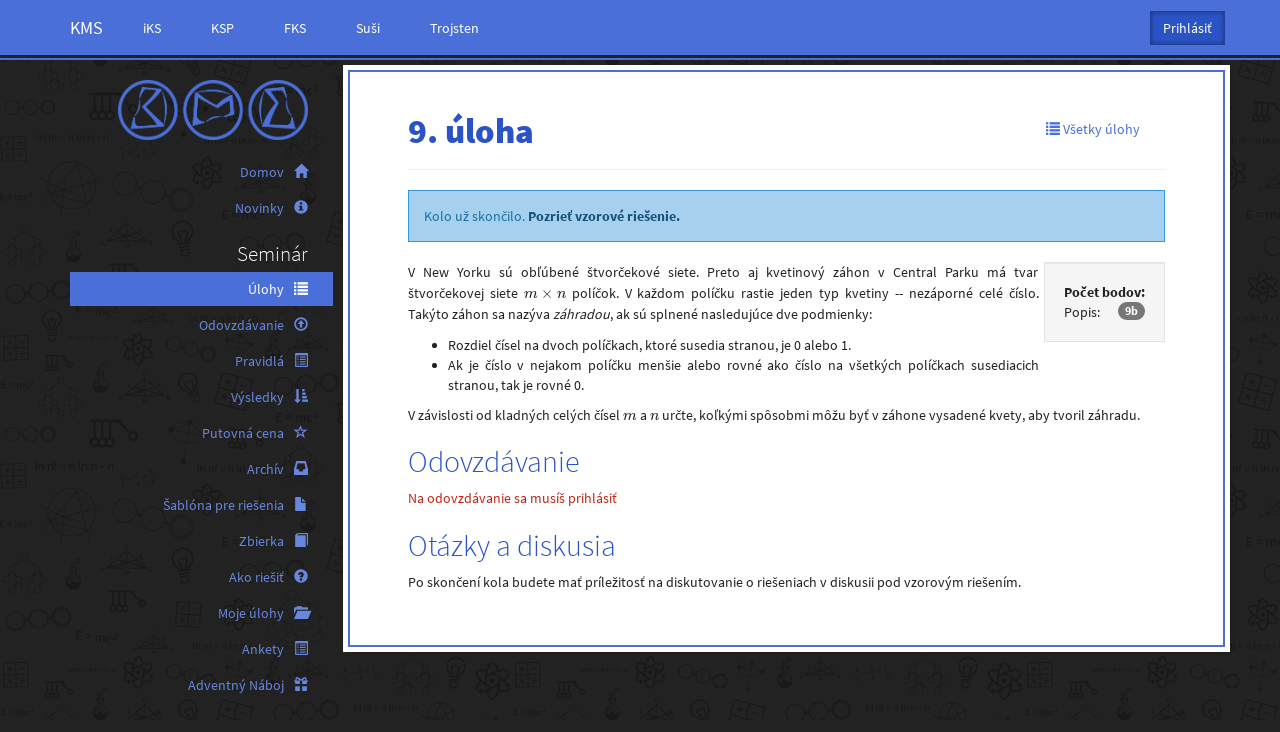

--- FILE ---
content_type: text/html; charset=utf-8
request_url: https://kms.sk/ulohy/zadania/1292/
body_size: 4537
content:



<!DOCTYPE html>
<html>
  <head>
    <meta charset="UTF-8">
    <title>9. úloha - Korešpondenčný matematický seminár</title>
    <meta name="viewport" content="width=device-width, initial-scale=1.0">
    <meta name="theme-color" content="#4a6fd8">
    <link rel="icon" type="image/png" href="https://static.ksp.sk/images/favicon-32.575c0a4324c0.png" sizes="32x32"/>
    <link rel="icon" type="image/png" href="https://static.ksp.sk/images/favicon-192.967ef8883f68.png" sizes="192x192"/>
    

    

      <link rel="stylesheet" href="https://static.ksp.sk/css/kms/bootstrap.min.9a755a68b6ca.css" type="text/css" />
      <link
        rel="stylesheet"
        href="https://static.ksp.sk/css/kms/kms.min.e9a2652cfb19.css"
        type="text/css"
      />
      <link rel="stylesheet" href="https://static.ksp.sk/ksp_login/css/base.a16d68e56b20.css" type="text/css" />
    
<link rel="stylesheet" href="https://static.ksp.sk/css/syntax_highlight.01b6a8100079.css" type="text/css" />

    
  </head>
  
  <body data-language-code="sk-SK">
    
<header>
<nav class="navbar navbar-main navbar-nonresponsive navbar-default navbar-fixed-top" role="navigation">
  <div class="container">
    <!-- Brand and toggle get grouped for better mobile display -->
    <div class="navbar-header">
      <button type="button" class="navbar-toggle pull-left" data-toggle="offcanvas" data-target=".nav-menu">
      <span class="sr-only">Toggle menu</span>
        <span class="icon-bar"></span>
        <span class="icon-bar"></span>
        <span class="icon-bar"></span></button>
      <a class="navbar-brand" href="https://kms.sk">KMS</a>
    </div>

    <!-- Collect the nav links, forms, and other content for toggling -->
    <div class="navbar-collapse">
      <ul class="nav navbar-nav hidden-xs">
        
        <li><a href="http://iksko.org">iKS</a></li>
        
        <li><a href="http://ksp.sk">KSP</a></li>
        
        <li><a href="http://fks.sk">FKS</a></li>
        
        <li><a href="https://susi.trojsten.sk">Suši</a></li>
        
        <li><a href="http://trojsten.sk">Trojsten</a></li>
        
      </ul>
      





<ul id="login-box" class="nav navbar-nav navbar-right">
<li class="dropdown">
  
    
    
      <form action="/ucet/login/trojsten/" method="get" class="form-inline">
        <input type="hidden" name="csrfmiddlewaretoken" value="Qawa8SkXLqHCpOiAYkI9YiPOpVWB1tM0nbpgJWO5dOttO670OJ9M8G8QQEFYjI33">
        <input type="hidden" name="next" value="/ulohy/zadania/1292/" />
        <input class="btn btn-primary navbar-btn" id="login-dropdown" type="submit" value="Prihlásiť" />
      </form>
    
    
  
</li>
</ul>

      


      <ul id="social-buttons" class="nav navbar-nav navbar-right hidden-xs">
  <li class="social-button">
      <div id="fb-root"></div>
      <script>
      (function(d){
        var js, id = 'facebook-jssdk'; if (d.getElementById(id)) {return;}
        js = d.createElement('script'); js.id = id; js.async = true;
        js.src = "//connect.facebook.net/en_US/all.js#appId=206535816077976&xfbml=1";
        d.getElementsByTagName('head')[0].appendChild(js);
      }(document));
      </script>
      <div class="fb-like" data-href="https://www.facebook.com/pages/KMS/144730632208936" data-layout="button_count" data-action="like" data-show-faces="true" data-share="false"></div>
  </li>
</ul>

      
    </div><!-- /.navbar-collapse -->
  </div>
</nav>

</header>
<div class="container">
  <div class="row row-offcanvas row-offcanvas-left">
    <nav class="col-md-3 col-sm-3 col-xs-6 nav-menu sidebar-offcanvas">


<div class="sidebar">
    
        <h2 class="logo">
            <a href="https://kms.sk">
                <img id="logo" src="https://static.ksp.sk/images/kms/logo.a73b1937cd94.png" alt="KSP"/>
            </a>
        </h2>
    
    <ul class="nav nav-pills nav-stacked" id="main_menu">
        
        
            
                
                
                    <li class="" >
                        <a href="/?home" >
                            Domov <span class="glyphicon glyphicon-home" aria-hidden="true"></span>
                        </a>
                    </li>
                
                    <li class="" >
                        <a href="/novinky/strana/1/" >
                            Novinky <span class="glyphicon glyphicon-info-sign" aria-hidden="true"></span>
                        </a>
                    </li>
                
            
        
            
        
            
                
                    <li>
                        <h2>Seminár</h2>
                    </li>
                
                
                    <li class="active" >
                        <a href="/ulohy/" >
                            Úlohy <span class="glyphicon glyphicon-list" aria-hidden="true"></span>
                        </a>
                    </li>
                
                    <li class="" >
                        <a href="/odovzdavanie/" >
                            Odovzdávanie <span class="glyphicon glyphicon-upload" aria-hidden="true"></span>
                        </a>
                    </li>
                
                    <li class="" >
                        <a href="/pravidla/" >
                            Pravidlá <span class="glyphicon glyphicon-list-alt" aria-hidden="true"></span>
                        </a>
                    </li>
                
                    <li class="" >
                        <a href="/vysledky/" >
                            Výsledky <span class="glyphicon glyphicon-sort-by-attributes" aria-hidden="true"></span>
                        </a>
                    </li>
                
                    <li class="" >
                        <a href="/putovna_cena/" >
                            Putovná cena <span class="glyphicon glyphicon-star-empty" aria-hidden="true"></span>
                        </a>
                    </li>
                
                    <li class="" >
                        <a href="/archiv/" >
                            Archív <span class="glyphicon glyphicon-inbox" aria-hidden="true"></span>
                        </a>
                    </li>
                
                    <li class="" >
                        <a href="/template/" >
                            Šablóna pre riešenia <span class="glyphicon glyphicon-file" aria-hidden="true"></span>
                        </a>
                    </li>
                
                    <li class="" >
                        <a href="/zbierka/" >
                            Zbierka <span class="glyphicon glyphicon-book" aria-hidden="true"></span>
                        </a>
                    </li>
                
                    <li class="" >
                        <a href="/ako_riesit/" >
                            Ako riešiť <span class="glyphicon glyphicon-question-sign" aria-hidden="true"></span>
                        </a>
                    </li>
                
                    <li class="" >
                        <a href="/mojeulohy/" >
                            Moje úlohy <span class="glyphicon glyphicon-folder-open" aria-hidden="true"></span>
                        </a>
                    </li>
                
                    <li class="" >
                        <a href="/ankety/" >
                            Ankety <span class="glyphicon glyphicon-list-alt" aria-hidden="true"></span>
                        </a>
                    </li>
                
                    <li class="" >
                        <a href="/advent2025/" >
                            Adventný Náboj <span class="glyphicon glyphicon-gift" aria-hidden="true"></span>
                        </a>
                    </li>
                
            
        
            
                
                    <li>
                        <h2>Akcie</h2>
                    </li>
                
                
                    <li class="" >
                        <a href="/ls/" >
                            Letná škola <span class="glyphicon glyphicon-fire" aria-hidden="true"></span>
                        </a>
                    </li>
                
                    <li class="" >
                        <a href="/akcie/sustredenia/" >
                            Sústredenia <span class="glyphicon glyphicon-tree-conifer" aria-hidden="true"></span>
                        </a>
                    </li>
                
                    <li class="" >
                        <a href="/vikend" >
                            KMS víkend <span class="glyphicon glyphicon-tent" aria-hidden="true"></span>
                        </a>
                    </li>
                
                    <li class="" >
                        <a href="https://math.naboj.org/"  target="_blank" >
                            Matematický Náboj <span class="glyphicon glyphicon-flash" aria-hidden="true"></span>
                        </a>
                    </li>
                
                    <li class="" >
                        <a href="http://klub.trojsten.sk/"  target="_blank" >
                            Klub <span class="glyphicon glyphicon-heart" aria-hidden="true"></span>
                        </a>
                    </li>
                
                    <li class="" >
                        <a href="http://akademia.trojsten.sk"  target="_blank" >
                            Akadémia <span class="glyphicon glyphicon-briefcase" aria-hidden="true"></span>
                        </a>
                    </li>
                
                    <li class="" >
                        <a href="https://skmo.sk/"  target="_blank" >
                            Matematická olympiáda <span class="glyphicon glyphicon-tower" aria-hidden="true"></span>
                        </a>
                    </li>
                
                    <li class="" >
                        <a href="https://kockatykalendar.sk"  target="_blank" >
                            Kockatý kalendár <span class="glyphicon glyphicon-calendar" aria-hidden="true"></span>
                        </a>
                    </li>
                
            
        
            
                
                    <li>
                        <h2>O nás</h2>
                    </li>
                
                
                    <li class="" >
                        <a href="/cojekms/" >
                            Čo je KMS <span class="glyphicon glyphicon-star" aria-hidden="true"></span>
                        </a>
                    </li>
                
                    <li class="" >
                        <a href="/kontakt/" >
                            Kontakt <span class="glyphicon glyphicon-envelope" aria-hidden="true"></span>
                        </a>
                    </li>
                
                    <li class="" >
                        <a href="/fotky/" >
                            Fotky <span class="glyphicon glyphicon-picture" aria-hidden="true"></span>
                        </a>
                    </li>
                
                    <li class="" >
                        <a href="/podcast" >
                            Podcast <span class="glyphicon glyphicon-headphones" aria-hidden="true"></span>
                        </a>
                    </li>
                
                    <li class="" >
                        <a href="https://trojsten.sk/gdpr/"  target="_blank" >
                            Ochrana osobných údajov <span class="glyphicon glyphicon-eye-close" aria-hidden="true"></span>
                        </a>
                    </li>
                
            
        

        <li class="visible-xs">
            <h2>Iné semináre</h2>
        </li>
        
        <li class="visible-xs">
            <a href="http://iksko.org">
                iKS
            </a>
        </li>
        
        <li class="visible-xs">
            <a href="http://ksp.sk">
                KSP
            </a>
        </li>
        
        <li class="visible-xs">
            <a href="http://fks.sk">
                FKS
            </a>
        </li>
        
        <li class="visible-xs">
            <a href="https://susi.trojsten.sk">
                Suši
            </a>
        </li>
        
        <li class="visible-xs">
            <a href="http://trojsten.sk">
                Trojsten
            </a>
        </li>
        
    </ul>
</div>

</nav>
    <div class="col-md-9 col-sm-9 col-xs-12 main-content">
        <div class="page-header">
            
<ul class="nav nav-pills">
  <li class="pull-left" id="article-title-li">
    <h1 id="article-title" class="task-name">9. úloha
    <small>
    
    
    </small></h1>
  </li>
  <li class="pull-right">
    <a href="/ulohy/68/">
        <span class="glyphicon glyphicon-list"></span> Všetky úlohy
    </a>
  </li>
  
  
</ul>

        </div>

        

        

        
    

  
  <div class="alert alert-info" role="alert">
        Kolo už skončilo.
    
        <a href="/ulohy/riesenia/1292/" class="alert-link">
        Pozrieť vzorové riešenie.
        </a>
    
  </div>
  


    
    <div class="well pull-right task-points">
        <strong>Počet bodov:</strong>
        
            <div class="points-item points-item-description">
                Popis:&nbsp; <span class="badge pull-right">9b</span>
            </div>
        
        
    </div>
    
    <div class="task-statement">
        
            <p>
	V New Yorku sú obľúbené štvorčekové siete. Preto aj kvetinový záhon v Central Parku má tvar štvorčekovej siete <span class="math">\(m\times n\)</span> políčok. V každom políčku rastie jeden typ kvetiny -- nezáporné celé číslo. Takýto záhon sa nazýva <i>záhradou</i>, ak sú splnené nasledujúce dve podmienky:
	<ul>
		<li>Rozdiel čísel na dvoch políčkach, ktoré susedia stranou, je 0 alebo 1.</li>
		<li>Ak je číslo v nejakom políčku menšie alebo rovné ako číslo na všetkých políčkach susediacich stranou, tak je rovné 0.</li>
	</ul>
	V závislosti od kladných celých čísel <span class="math">\(m\)</span> a <span class="math">\(n\)</span> určte, koľkými spôsobmi môžu byť v záhone vysadené kvety, aby tvoril záhradu.
</p>
        
    </div>
    <div class="task-submit">

    

    
        <h2>Odovzdávanie</h2>
        
        <p class="text-danger">Na odovzdávanie sa musíš prihlásiť</p>
        
    
    </div>

    <h2>Otázky a diskusia</h2>
    <p>
       Po skončení kola budete mať príležitosť na diskutovanie o riešeniach
       v diskusii pod vzorovým riešením.
    </p>

    </div>
  </div>
</div>

<footer>
    


<div class="container text-muted">
  <div class="row">
    <div class="col-sm-2 col-xs-12 " id="footer-logo">
      <a href="https://trojsten.sk/" target="_blank">
        <div>
          <img src="https://static.ksp.sk/images/trojsten/logo_small.29b6614fb18d.png" alt="Trojsten"/>
        </div>
        &copy; 2026 Trojsten
        <!-- (rev v2.11.9-14-g6212819 2024-09-16) -->
      </a>
    </div>

    <div class="col-sm-2 col-xs-6 footer-text">
      <a href="https://trojsten.sk/podporte-nas/" target="_blank">
        <div>
          <span class="glyphicon glyphicon-heart" aria-hidden="true"></span>
        </div>
        Podporte nás
      </a>
    </div>

    
    <div class="col-sm-2 col-xs-6">
      <a href="/kontakt/">
        <div>
          <span class="glyphicon glyphicon-envelope" aria-hidden="true"></span>
        </div>
        Kontakt
      </a>
    </div>

    <div class="col-sm-2 col-xs-6 mobile-second-row">
      <a href="https://www.trojsten.sk/#partneri" target="_blank">
        <div>
          <span class="glyphicon glyphicon-handshake" aria-hidden="true"></span>
        </div>
        Partneri
      </a>
    </div>
    

    <div class="col-sm-2 col-xs-6 mobile-second-row">
      <a href="/nahlasit-problem/">
        <div>
          <span class="glyphicon glyphicon-exclamation-sign" aria-hidden="true"></span>
        </div>
        Nahlásiť problém
      </a>
    </div>

    <div class="col-sm-2 hidden-xs">
      <a href="http://glyphicons.com/">
        <div>
          <span class="glyphicon glyphicon-plus" aria-hidden="true"></span>
        </div>
        &copy; GLYPHICONS
      </a>
    </div>
  </div>
</div>



</footer>


    
      <script src="https://static.ksp.sk/js/jquery-1.11.1.min.8101d596b2b8.js" type="text/javascript"></script>
      <script src="https://static.ksp.sk/js/jquery.mobile.custom.min.c8c366216b25.js" type="text/javascript"></script>
      <script src="https://static.ksp.sk/js/jquery-migrate-1.2.1.7d87ce904ab7.js"></script>
      <script src="https://static.ksp.sk/js/bootstrap.min.e4ba7e7c7edf.js" type="text/javascript"></script>
      <script src="https://static.ksp.sk/js/bootstrap-tab-anchors.eb33c51a2fe8.js" type="text/javascript"></script>
      <!-- HTML5 shim and Respond.js IE8 support of HTML5 elements and media queries -->
      <!--[if lt IE 9]>
        <script src="https://static.ksp.sk/js/html5shiv.0ce8f355891c.js" type="text/javascript"></script>
        <script src="https://static.ksp.sk/js/respond.min.972b9d5576bf.js" type="text/javascript"></script>
      <![endif]-->
      <!-- IE10 viewport hack for Surface/desktop Windows 8 bug -->
      <script src="https://static.ksp.sk/js/ie10-viewport-bug-workaround.b5a0dd7ce1f7.js"></script>
      <script src="https://cdnjs.cloudflare.com/ajax/libs/react/15.0.1/react.min.js" type="text/javascript"></script>
      <script src="https://cdnjs.cloudflare.com/ajax/libs/react/15.0.1/react-dom.min.js" type="text/javascript"></script>
      <script src="https://static.ksp.sk/js/csrf_token.7f3555b3bd31.js"></script>
      <script src="https://static.ksp.sk/js/menu.3e71d2905d59.js" type="text/javascript"></script>
      <script src="https://static.ksp.sk/js/submit-ajax.3c7b8b4e217f.js" type="text/javascript"></script>
      <script src="https://static.ksp.sk/js/bootstrap-load-plugins.45935e5562e8.js" type="text/javascript"></script>
      <script src="https://static.ksp.sk/js/siunitx.c30a7414d796.js" type="text/javascript"></script>
      <script defer data-domain="kms.sk" src="https://analytics.trojsten.sk/js/script.js"></script>
      <script src="https://static.ksp.sk/js/fb_pixel.2771c4243f72.js" type="text/javascript"></script>
      


<script type="text/javascript">var STATIC_URL = "https://static.ksp.sk/";</script>
<script type="text/javascript" src="https://ajax.googleapis.com/ajax/libs/jquery/1.8.2/jquery.min.js"></script>
<script type="text/javascript" src="https://static.ksp.sk/ksp_login/js/jquery.init.85dca4ebc767.js"></script>
<script type="text/javascript" src="https://static.ksp.sk/ksp_login/js/backend_list.9057d88d68ba.js"></script>


    
    

  <script defer src="https://static.cloudflareinsights.com/beacon.min.js/vcd15cbe7772f49c399c6a5babf22c1241717689176015" integrity="sha512-ZpsOmlRQV6y907TI0dKBHq9Md29nnaEIPlkf84rnaERnq6zvWvPUqr2ft8M1aS28oN72PdrCzSjY4U6VaAw1EQ==" data-cf-beacon='{"version":"2024.11.0","token":"96b49c002c75495fba96d1ef42cfec62","r":1,"server_timing":{"name":{"cfCacheStatus":true,"cfEdge":true,"cfExtPri":true,"cfL4":true,"cfOrigin":true,"cfSpeedBrain":true},"location_startswith":null}}' crossorigin="anonymous"></script>
</body>
</html>


--- FILE ---
content_type: text/css
request_url: https://static.ksp.sk/css/kms/kms.min.e9a2652cfb19.css
body_size: 2198
content:
@font-face{font-family:'Open Sans';font-style:italic;font-weight:300;src:url(https://fonts.gstatic.com/s/opensans/v18/memnYaGs126MiZpBA-UFUKWyV9hlIqY.ttf) format('truetype')}@font-face{font-family:'Open Sans';font-style:italic;font-weight:400;src:url(https://fonts.gstatic.com/s/opensans/v18/mem6YaGs126MiZpBA-UFUK0Xdcg.ttf) format('truetype')}@font-face{font-family:'Open Sans';font-style:italic;font-weight:600;src:url(https://fonts.gstatic.com/s/opensans/v18/memnYaGs126MiZpBA-UFUKXGUdhlIqY.ttf) format('truetype')}@font-face{font-family:'Open Sans';font-style:italic;font-weight:700;src:url(https://fonts.gstatic.com/s/opensans/v18/memnYaGs126MiZpBA-UFUKWiUNhlIqY.ttf) format('truetype')}@font-face{font-family:'Open Sans';font-style:italic;font-weight:800;src:url(https://fonts.gstatic.com/s/opensans/v18/memnYaGs126MiZpBA-UFUKW-U9hlIqY.ttf) format('truetype')}@font-face{font-family:'Open Sans';font-style:normal;font-weight:300;src:url(https://fonts.gstatic.com/s/opensans/v18/mem5YaGs126MiZpBA-UN_r8OXOhs.ttf) format('truetype')}@font-face{font-family:'Open Sans';font-style:normal;font-weight:400;src:url(https://fonts.gstatic.com/s/opensans/v18/mem8YaGs126MiZpBA-UFW50e.ttf) format('truetype')}@font-face{font-family:'Open Sans';font-style:normal;font-weight:600;src:url(https://fonts.gstatic.com/s/opensans/v18/mem5YaGs126MiZpBA-UNirkOXOhs.ttf) format('truetype')}@font-face{font-family:'Open Sans';font-style:normal;font-weight:700;src:url(https://fonts.gstatic.com/s/opensans/v18/mem5YaGs126MiZpBA-UN7rgOXOhs.ttf) format('truetype')}@font-face{font-family:'Open Sans';font-style:normal;font-weight:800;src:url(https://fonts.gstatic.com/s/opensans/v18/mem5YaGs126MiZpBA-UN8rsOXOhs.ttf) format('truetype')}@font-face{font-family:Dosis;font-style:normal;font-weight:200;src:url(https://fonts.gstatic.com/s/dosis/v18/HhyJU5sn9vOmLxNkIwRSjTVNWLEJt7Ml1RMB.ttf) format('truetype')}@font-face{font-family:Dosis;font-style:normal;font-weight:300;src:url(https://fonts.gstatic.com/s/dosis/v18/HhyJU5sn9vOmLxNkIwRSjTVNWLEJabMl1RMB.ttf) format('truetype')}@font-face{font-family:Dosis;font-style:normal;font-weight:400;src:url(https://fonts.gstatic.com/s/dosis/v18/HhyJU5sn9vOmLxNkIwRSjTVNWLEJN7Ml1RMB.ttf) format('truetype')}@font-face{font-family:Dosis;font-style:normal;font-weight:500;src:url(https://fonts.gstatic.com/s/dosis/v18/HhyJU5sn9vOmLxNkIwRSjTVNWLEJBbMl1RMB.ttf) format('truetype')}@font-face{font-family:Dosis;font-style:normal;font-weight:600;src:url(https://fonts.gstatic.com/s/dosis/v18/HhyJU5sn9vOmLxNkIwRSjTVNWLEJ6bQl1RMB.ttf) format('truetype')}@font-face{font-family:Dosis;font-style:normal;font-weight:700;src:url(https://fonts.gstatic.com/s/dosis/v18/HhyJU5sn9vOmLxNkIwRSjTVNWLEJ0LQl1RMB.ttf) format('truetype')}@font-face{font-family:Dosis;font-style:normal;font-weight:800;src:url(https://fonts.gstatic.com/s/dosis/v18/HhyJU5sn9vOmLxNkIwRSjTVNWLEJt7Ql1RMB.ttf) format('truetype')}@font-face{font-family:'Source Sans Pro';font-style:normal;font-weight:300;src:url(https://fonts.gstatic.com/s/sourcesanspro/v14/6xKydSBYKcSV-LCoeQqfX1RYOo3ik4zwmRdr.ttf) format('truetype')}@font-face{font-family:'Source Sans Pro';font-style:normal;font-weight:400;src:url(https://fonts.gstatic.com/s/sourcesanspro/v14/6xK3dSBYKcSV-LCoeQqfX1RYOo3qNq7g.ttf) format('truetype')}@font-face{font-family:'Source Sans Pro';font-style:normal;font-weight:700;src:url(https://fonts.gstatic.com/s/sourcesanspro/v14/6xKydSBYKcSV-LCoeQqfX1RYOo3ig4vwmRdr.ttf) format('truetype')}@font-face{font-family:'Source Sans Pro';font-style:normal;font-weight:900;src:url(https://fonts.gstatic.com/s/sourcesanspro/v14/6xKydSBYKcSV-LCoeQqfX1RYOo3iu4nwmRdr.ttf) format('truetype')}@font-face{font-family:'Reckless Regular';src:url("../../fonts/Reckless.bare.639459e4d806.otf") format('opentype')}body,html{overflow-x:hidden;max-width:100%}body{padding-top:70px;background-image:url("../../images/textura.4deda2faea45.png");font-weight:400}.fancy{font-family:'Reckless Regular','Comic Sans MS',sans-serif}#main_menu .glyphicon{margin-left:.5em}.nav-menu.in{position:fixed;z-index:1050;top:56px;bottom:0;overflow-y:auto;border-radius:0;background-color:#222}@media screen and (max-width:767px){.row-offcanvas{position:relative;-webkit-transition:all .25s ease-out;-o-transition:all .25s ease-out;transition:all .25s ease-out}.row-offcanvas-left{left:0}.row-offcanvas-left .sidebar-offcanvas{left:-61%}.row-offcanvas-left.active{left:70%}.row-offcanvas-left.active .floatThead-container{opacity:0}.sidebar-offcanvas{position:absolute;top:0;width:55%}}.navbar-main{z-index:1050;border-bottom:3px solid #222;outline:2px solid #4a6fd8}.navbar-main .navbar-toggle:focus{background-color:transparent}.navbar-main .navbar-toggle.active{background-color:#2a53c5}li>h1{margin-top:0}h2.logo{margin-top:0}h2.logo img{max-width:80%}#trojsten_logo{color:#5f7de4}#trojsten_logo img{height:1.5em;vertical-align:baseline}.ksp_login_provider_list img{width:auto;height:1em}#account_links>li{display:list-item}.simplemodal-container{color:#000}.table-rounds{margin-top:1em;border:1px solid #ddd}.table-rounds td{vertical-align:middle!important}.well.task-points.pull-right{margin-left:5px}label.required:after{content:"*"}.social-button{padding:16px 0;height:50px;margin-right:10px}.label-button{border:1px solid rgba(0,0,0,.3)}.main-content{text-align:justify;background-color:#fff;padding-left:5%;padding-right:5%;padding-bottom:3em;margin-bottom:5px;-webkit-box-shadow:4px 4px 5px 0 rgba(0,0,0,.5);-moz-box-shadow:4px 4px 5px 0 rgba(0,0,0,.5);box-shadow:4px 4px 5px 0 rgba(0,0,0,.5);border:2px solid #4a6fd8;outline:5px solid #fff}@media only screen and (max-width:480px){.main-content{border-color:#fff}}.main-content p{line-height:1.5}.main-content #article-container,.main-content .news-entry{padding-bottom:3em;margin-bottom:1em}.main-content .news-entry>.news-entry-details{color:#777;font-size:.9em;margin-top:-1em}.main-content .news-entry>.news-entry-text{margin-top:1em}.main-content .wiki-article table th{font-size:1.3em}.main-content .wiki-article table td{padding:.5em 2em 0 0}.page-header{text-align:left}.sidebar{text-align:right}.sidebar a:link,.sidebar a:visited,footer a:link,footer a:visited{color:#6786de}.sidebar li a:hover{background-color:#333}.sidebar h2{font-size:1.5em;padding:10px 25px 0 0;color:#fff;margin-top:7px;margin-bottom:7px}.sidebar h2.logo{margin-top:0;margin-bottom:15px}.sidebar .nav>li>a{padding-left:15px}#login-box{margin-right:-30px}@media only screen and (max-width:480px){#login-box{margin-right:-5px}}#login-dropdown{border:1px solid #21419b;background-color:#2a53c5;-webkit-box-shadow:inset 0 0 5px 0 rgba(0,0,0,.4);-moz-box-shadow:inset 0 0 5px 0 rgba(0,0,0,.4);box-shadow:inset 0 0 5px 0 rgba(0,0,0,.4)}#login-dropdown:hover{background-color:#21419b}.result-prev,.result-sum,.result-task{text-align:center;width:4ex}.result-rank{width:7ex}.result-task-integer{width:2ex}.result-year{text-align:center;width:1ex}.tab-pane>.roundprogressbar{margin-top:1em}.btn-statements{min-width:20%}.task-list td{vertical-align:middle!important}.tab-content>.tab-pane{margin-top:-120px;padding-top:120px}.settings-tabs{margin-bottom:15px}html{position:relative;min-height:100%}body{margin-bottom:6em}@media only screen and (max-width:480px){body{padding-bottom:6em}}footer{position:absolute;bottom:0;width:100%;background-color:#111}footer .container{margin-top:10px;margin-bottom:10px}footer ul{margin-bottom:6px}footer div{text-align:center}footer img{max-height:2em}@media only screen and (max-width:480px){footer .mobile-second-row{margin-top:1em}}.glyphicon-animate-rotate{-animation:spin .7s infinite linear;-webkit-animation:spin2 .7s infinite linear}@-webkit-keyframes spin2{from{-webkit-transform:rotate(0)}to{-webkit-transform:rotate(360deg)}}@keyframes spin{from{transform:scale(1) rotate(0)}to{transform:scale(1) rotate(360deg)}}.table-bootstrap-original,.task-statement table{width:100%;max-width:100%;margin-bottom:20px}.table-bootstrap-original>tbody>tr>td,.table-bootstrap-original>tbody>tr>th,.table-bootstrap-original>tfoot>tr>td,.table-bootstrap-original>tfoot>tr>th,.table-bootstrap-original>thead>tr>td,.table-bootstrap-original>thead>tr>th,.task-statement table>tbody>tr>td,.task-statement table>tbody>tr>th,.task-statement table>tfoot>tr>td,.task-statement table>tfoot>tr>th,.task-statement table>thead>tr>td,.task-statement table>thead>tr>th{padding:8px;line-height:1.42857143;vertical-align:top;border-top:1px solid #ddd}.table-bootstrap-original>thead>tr>th,.task-statement table>thead>tr>th{vertical-align:bottom;border-bottom:2px solid #ddd}.table-bootstrap-original>caption+thead>tr:first-child>td,.table-bootstrap-original>caption+thead>tr:first-child>th,.table-bootstrap-original>colgroup+thead>tr:first-child>td,.table-bootstrap-original>colgroup+thead>tr:first-child>th,.table-bootstrap-original>thead:first-child>tr:first-child>td,.table-bootstrap-original>thead:first-child>tr:first-child>th,.task-statement table>caption+thead>tr:first-child>td,.task-statement table>caption+thead>tr:first-child>th,.task-statement table>colgroup+thead>tr:first-child>td,.task-statement table>colgroup+thead>tr:first-child>th,.task-statement table>thead:first-child>tr:first-child>td,.task-statement table>thead:first-child>tr:first-child>th{border-top:0}.table-bootstrap-original>tbody+tbody,.task-statement table>tbody+tbody{border-top:2px solid #ddd}.table-bootstrap-original .table,.task-statement table .table{background-color:#222}.table-bordered-bootstrap-original,.task-statement table{border:1px solid #ddd}.table-bordered-bootstrap-original>tbody>tr>td,.table-bordered-bootstrap-original>tbody>tr>th,.table-bordered-bootstrap-original>tfoot>tr>td,.table-bordered-bootstrap-original>tfoot>tr>th,.table-bordered-bootstrap-original>thead>tr>td,.table-bordered-bootstrap-original>thead>tr>th,.task-statement table>tbody>tr>td,.task-statement table>tbody>tr>th,.task-statement table>tfoot>tr>td,.task-statement table>tfoot>tr>th,.task-statement table>thead>tr>td,.task-statement table>thead>tr>th{border:1px solid #ddd}.table-bordered-bootstrap-original>thead>tr>td,.table-bordered-bootstrap-original>thead>tr>th,.task-statement table>thead>tr>td,.task-statement table>thead>tr>th{border-bottom-width:2px}.task-statement table thead tr a th{background-color:#f5f5f5}.task-statement table *{text-align:center}.wiki-article h2{margin-top:-35px;padding-top:65px}.wiki-article>h2:first-child{clear:both;padding-top:10px}.wiki-article h3{margin-top:-60px;padding-top:65px}.wiki-article.archive{padding-top:60px}.footnote-ref,.footnoteRef sup,.footnotes li,.math.display{margin-top:-65px;padding-top:65px}table.floatThead-table{border-top:none;border-bottom:none;background-color:#fff}.poll-cell{padding:0 10px 0 10px}.poll-margin{margin:10px}.protocol-sets{overflow-x:scroll}.protocol-set{display:flex;flex-wrap:nowrap}@media (min-width:992px){.protocol-set{flex-wrap:wrap}.protocol-sets{overflow-x:hidden}}.protocol-result{font-weight:700}.protocol-time{font-size:.8em}.protocol-set-name{font-size:.9em}.protocol-set-result{font-size:1em}.protocol-box{flex-shrink:0;width:50px;height:50px;display:flex;align-items:center;justify-content:center;flex-direction:column;border:1px solid #f2f2f2}.protocol-box.bg-success{border:1px solid #d0da60}.protocol-box.bg-danger{border:1px solid #f3a49b}.protocol-box.bg-warning{border:1px solid #f8c778}.protocol-box.bg-gray{background:#eee;border:1px solid #e2e2e2}.protocol-box.has-details{cursor:pointer}@media print{body{padding-top:0}.nav-menu{display:none}footer{display:none}.main-content{border:none}.main-content .alert{display:none}.main-content .page-header .nav-pills .pull-right{display:none}.main-content .task-submit{display:none}.main-content .js-comments-form-orig-position{display:none}.main-content .list-inline.pull-right{display:none}}

--- FILE ---
content_type: application/javascript
request_url: https://static.ksp.sk/ksp_login/js/backend_list.9057d88d68ba.js
body_size: 285
content:
ksp_login.jQuery(function($) {
  const show_element = function(elem, callback) {
    $(elem).slideDown({
      duration: 'fast',
      complete: callback,
    });
  };

  const hide_element = function(elem, callback) {
    $(elem).slideUp({
      duration: 'fast',
      complete: callback,
    });
  };

  const simple_provider_action = function(e) {
    // Stop propagation to prevent Bootstrap from closing the dropdown
    // this might be in.
    e.stopPropagation();
    $(this).siblings('form').submit();
  };

  const clear_selected_input_provider = function() {
    hide_element('.ksp_login_selected_input_provider', function() {
      hide_element($(this));
    });
    $('.ksp_login_selected_provider_button')
      .removeClass('ksp_login_selected_provider_button');
  };

  const input_provider_action = function(e) {
    // Stop propagation to prevent Bootstrap from closing the dropdown
    // this might be in.
    e.stopPropagation();
    const myself = $(this);
    clear_selected_input_provider();

    if (myself.hasClass('ksp_login_selected_provider_button')) {
      return;
    }
    myself.addClass('ksp_login_selected_provider_button');
    const form = myself.siblings('form');
    form.addClass('ksp_login_selected_input_provider');
    form.hide();
    show_element(form);
  };

  const more_options_click = function() {
    // We have to use global JQuery here, because bootsrap adds .modal method to it
    jQuery('#ksp_login_modal_box').modal('show');
    return false;
  }

  // We have to directly bind the handlers to the elements themselves;
  // if we bind them to document, they get called after the Bootstrap
  // dropdown they reside in is closed.
  $('.ksp_login_provider_list > .provider_simple > a')
    .on('click', simple_provider_action);
  $('.ksp_login_provider_list > .provider_with_input > a')
    .on('click', input_provider_action);

  $('.ksp_login_more')
    .on('click', more_options_click);

  // If the bootstrap dropdown JS is loaded in the global jQuery object,
  // prevent following links in the navbar dropdown button.
  if (window.$.fn.dropdown !== undefined) {
    $('#login-dropdown a').on('click', function(e) {
      e.preventDefault();
    });
  }
})
